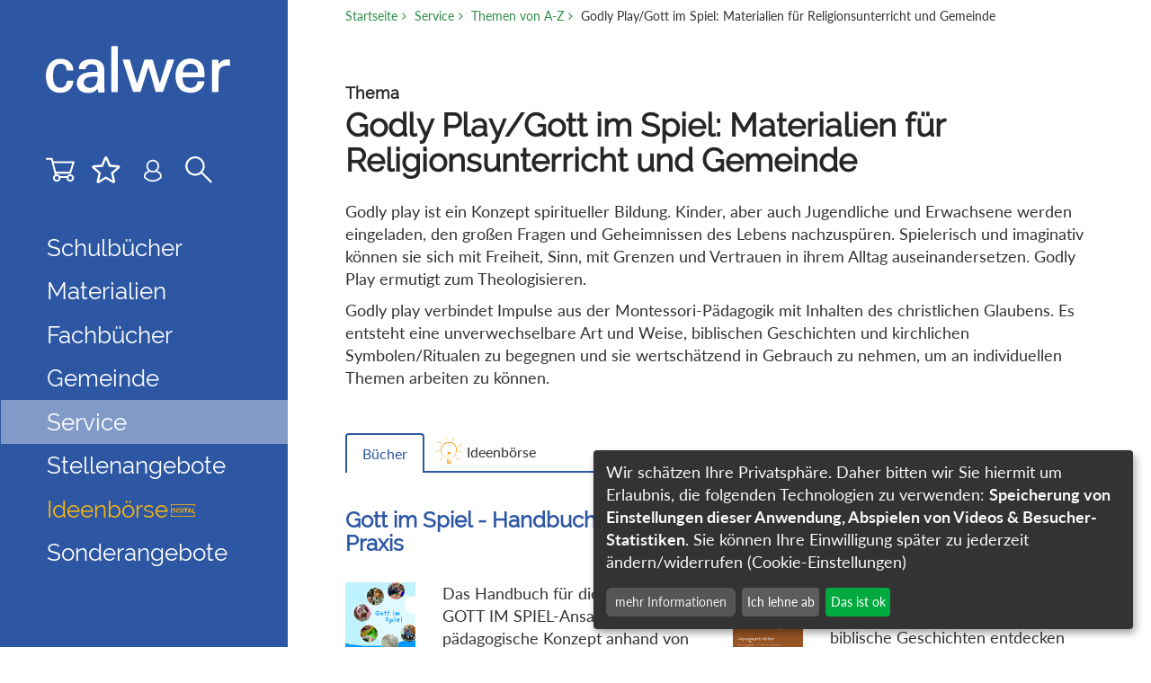

--- FILE ---
content_type: text/html; charset=utf-8
request_url: https://www.calwer.com/godly-play-gott-im-spiel-materialien-fuer-religionsunterricht-und-gemeinde.262814.94.htm
body_size: 7004
content:
<!DOCTYPE html>
<html lang="de">
<head>
  <title>Godly Play/Gott im Spiel: Materialien für Religionsunterricht und Gemeinde - calwer Verlag</title>
  <meta charset="utf-8">
  <meta http-equiv="X-UA-Compatible" content="IE=edge">
  <meta name="viewport" content="width=device-width, initial-scale=1">
  <meta name="date" content="2013-07-31T14:38:00+0100" />
  <meta name="last-modified" content="2021-10-27T16:12:10+0100" />
  <meta name="author" content="calwer Verlag" />
  <meta name="copyright" content="calwer Verlag" />
  <meta name="description" content="Godly play ist ein Konzept spiritueller Bildung und verbindet Impulse aus der Montessori-Pädagogik mit Inhalten des christlichen Glaubens." />
  <meta name="google-site-verification" content="7uTGdCkwuGGedAcZ9ERo0s2SiGc8NoGTH6VEFUM5SHc" />
  <link rel="canonical" href="https://www.calwer.com/godly-play-gott-im-spiel-materialien-fuer-religionsunterricht-und-gemeinde.262814.94.htm" />
  <link rel="stylesheet" href="/lib/bootstrap/css/bootstrap.min.css">
  <link rel="stylesheet" href="/lib/font-awesome/css/font-awesome.min.css">
  <link rel="stylesheet" href="/lib/magnificpopup/magnific-popup.css">
  <link rel="stylesheet" href="/lib/pace/pace.css">
  <link rel="stylesheet" type="text/css" href="/lib/slick/slick.css">
  <!-- StepFormular -->
  <link rel="stylesheet" href="/lib/steps/jquery.steps.css">
  <!-- Tooltips -->
  <link rel="stylesheet" href="/lib/tooltipster-master/css/tooltipster.bundle.min.css">
  <link rel="stylesheet" href="/mandanten/calwer/css/style.min.css?v=2024-01-15">
  <!-- Picturefill (Polyfill for IE) -->
  <script src="/lib/lazysizes/picturefill.min.js"></script>
  <script src="/lib/lazysizes/lazysizes.min.js" async></script>
  <link rel="shortcut icon" href="/sixcms.php/media.php/27/favicon_calwer.ico" />
  <link rel="apple-touch-icon" href="/sixcms.php/media.php/27/thumbnails/CALWER_apple-touch-icon-180x180.png.737733.png" />
  <link rel="apple-touch-icon" sizes="57x57" href="/sixcms.php/media.php/27/thumbnails/CALWER_apple-touch-icon-180x180.png.737733.png" />
  <link rel="apple-touch-icon" sizes="72x72" href="/sixcms.php/media.php/27/thumbnails/CALWER_apple-touch-icon-180x180.png.737734.png" />
  <link rel="apple-touch-icon" sizes="76x76" href="/sixcms.php/media.php/27/thumbnails/CALWER_apple-touch-icon-180x180.png.737735.png" />
  <link rel="apple-touch-icon" sizes="114x114" href="/sixcms.php/media.php/27/thumbnails/CALWER_apple-touch-icon-180x180.png.737736.png" />
  <link rel="apple-touch-icon" sizes="120x120" href="/sixcms.php/media.php/27/thumbnails/CALWER_apple-touch-icon-180x180.png.737737.png" />
  <link rel="apple-touch-icon" sizes="144x144" href="/sixcms.php/media.php/27/thumbnails/CALWER_apple-touch-icon-180x180.png.737738.png" />
  <link rel="apple-touch-icon" sizes="152x152" href="/sixcms.php/media.php/27/thumbnails/CALWER_apple-touch-icon-180x180.png.737739.png" />
  <link rel="apple-touch-icon" sizes="180x180" href="/sixcms.php/media.php/27/CALWER_apple-touch-icon-180x180.png" />
  
  <!-- Google Tag-Manager -->
  <script async data-name="googleanalytics" data-src="https://www.googletagmanager.com/gtag/js?id=G-HGN43FCQ00"></script>
  <script data-name="googleanalytics"> window.dataLayer = window.dataLayer || []; function gtag(){dataLayer.push(arguments);} gtag('js', new Date()); gtag('config', 'G-HGN43FCQ00');</script>
  <!-- End Google Tag-Manager -->

<!-- Meta Pixel Code -->
<script type="text/plain" data-name="meta">
    !function(f,b,e,v,n,t,s)
    {if(f.fbq)return;n=f.fbq=function(){n.callMethod?
        n.callMethod.apply(n,arguments):n.queue.push(arguments)};
        if(!f._fbq)f._fbq=n;n.push=n;n.loaded=!0;n.version='2.0';
        n.queue=[];t=b.createElement(e);t.async=!0;
        t.src=v;s=b.getElementsByTagName(e)[0];
        s.parentNode.insertBefore(t,s)}(window, document,'script',
    'https://connect.facebook.net/en_US/fbevents.js');
    fbq('init', '957867725467965');
    fbq('track', 'PageView');
</script>
<noscript><img height="1" width="1" style="display:none" data-name="meta" data-src="https://www.facebook.com/tr?id=957867725467965&ev=PageView&noscript=1"/></noscript>
<!-- End Meta Pixel Code -->

  <!-- Klaro Cookie Consent -->
  <script defer type="application/javascript" src="/mandanten/global/js/klaro_config.js"></script>
  <script defer type="application/javascript" src="/mandanten/global/js/klaro.js"></script>
</head>
<body data-mandator-id="94">
<nav aria-label="Skip-Links">
      <a href="#nav" class="sr-only sr-only-focusable" tabindex="0">Direkt zur Navigation springen</a>
      <a href="#main" class="sr-only sr-only-focusable" tabindex="0">Direkt zum Inhalt springen</a>
    </nav>
  <div id="wrapper"><aside class="col-md-3 col-sm-12 sidebar" id="nav">
  <div class="sidebar-inner">
    <div class="sidebar-padding">
      <div class="logo col-xs-4 col-md-12">
        <a href="https://www.calwer.com/startseite.365516.94.htm"><img src="/mandanten/calwer/img/logo.svg" class="img-responsive" alt="Logo" /></a>
      </div>
      <div class="navicons">
<calwer-basket-link></calwer-basket-link>
<calwer-watch-list-link></calwer-watch-list-link>
<calwer-account-link></calwer-account-link>              
        <div class="icon_search">
          <a href="#" class="">
            <svg>
              <use xlink:href="/mandanten/global/img/icons.svg#icon_search"></use>
            </svg>
          </a>
        </div>
        <a id="navibutton" class="navibutton visible-xs" href="#"><i class="fa fa-bars" aria-hidden="true"></i></a>
      </div>
    </div>
    <div class="suggestsearch_input hideit">
      <form id="site-search" action="https://www.calwer.com/suche.365521.94.htm" method="get">
        <input id="autocomplete" name="search" placeholder="Ihr Suchbegriff" autocomplete="off" autocorrect="off" autocapitalize="off" spellcheck="false" class="ui-autocomplete-input" type="text">
        <button type="submit" style="display: inline;">
          <span class="icon_search">
            <svg>
              <use xlink:href="/mandanten/global/img/icons.svg#icon_search"></use>
            </svg>
          </span>
        </button>
        <span style="position: absolute;right: 10px;font-size: 50px;top: -6px;color: green;" class="close-search visible-xs">
          <svg class="mobile_search_close" style="display: inline;position: absolute;right: 0;top: 27px;width: 26px;height: 26px;">
            <line style="stroke:rgb(45,141,70);stroke-width:2" y2="26" x2="26" y1="0" x1="0"></line>
            <line style="stroke:rgb(45,141,70);stroke-width:2" y2="0" x2="26" y1="26" x1="0"></line>
          </svg>
        </span>
        <input type="hidden" name="id" value="365521" />
      </form>
    </div>
    <div class="suggestsearch-hits"></div>
<div class="sidebar-nav">
  <nav class="navbar navbar-calwer navbar-fixed-top" role="navigation">
    <div class="navbar-header">
      <button type="button" id="navbar-toggle" class="navbar-toggle" data-toggle="collapse" data-target=".sidebar-navbar-collapse">
        <span class="sr-only">Toggle navigation</span>
        <span class="icon-bar"></span>
        <span class="icon-bar"></span>
        <span class="icon-bar"></span>
      </button>
    </div>
    <div class="navbar-collapse collapse sidebar-navbar-collapse">
      <ul class="nav navbar-nav">
        <li class="dropdown">
          <a href="#" class="dropdown-toggle level1-1" data-toggle="dropdown" role="button" aria-haspopup="true" aria-expanded="false">Schulbücher</a>          <ul class="dropdown-menu level2 level2-1">
  <li><a href="https://www.calwer.com/spuren-lesen-grundschule-.15469.94.htm">Spuren lesen (Grundschule)</a></li>
  <li><a href="https://www.calwer.com/spuren-lesen-ausgabe-fuer-bayern.358831.94.htm">Spuren lesen - Ausgabe für Bayern</a></li>
  <li><a href="https://www.calwer.com/kursbuch-religion-elementar-haupt-real-und-gemeinschaftsschule-.316536.94.htm">Kursbuch Religion Elementar (Haupt-, Real- und Gemeinschaftsschule)</a></li>
  <li><a href="https://www.calwer.com/kursbuch-religion-elementar-ausgabe-fuer-bayern-mittelschule-.358830.94.htm">Kursbuch Religion Elementar - Ausgabe für Bayern (Mittelschule)</a></li>
  <li><a href="https://www.calwer.com/das-kursbuch-religion-gymnasium-realschule-und-gesamtschule-.295987.94.htm">Das Kursbuch Religion (Gymnasium, Realschule und Gesamtschule)</a></li>
  <li><a href="https://www.calwer.com/kursbuch-religion-sekundarstufe-ii.295991.94.htm">Kursbuch Religion Sekundarstufe II</a></li>
  <li><a href="https://www.calwer.com/kursbuch-religion-berufliche-schulen.253414.94.htm">Kursbuch Religion Berufliche Schulen </a></li>
</ul>
        </li>
        <li class="dropdown">
          <a href="#" class="dropdown-toggle level1-2" data-toggle="dropdown" role="button" aria-haspopup="true" aria-expanded="false">Materialien</a>          <ul class="dropdown-menu level2 level2-2">
  <li><a href="https://www.calwer.com/grundschule.366060.94.htm">Grundschule</a></li>
  <li><a href="https://www.calwer.com/sekundarstufe-i.366037.94.htm">Sekundarstufe I</a></li>
  <li><a href="https://www.calwer.com/sekundarstufe-ii.365867.94.htm">Sekundarstufe II</a></li>
</ul>
        </li>
        <li class="dropdown">
          <a href="#" class="dropdown-toggle level1-3" data-toggle="dropdown" role="button" aria-haspopup="true" aria-expanded="false">Fachbücher</a>          <ul class="dropdown-menu level2 level2-3">
  <li><a href="https://www.calwer.com/religionspaedagogik.365919.94.htm">Religionspädagogik</a></li>
  <li><a href="https://www.calwer.com/kinder-und-jugendtheologie.366065.94.htm">Kinder- und Jugendtheologie</a></li>
  <li><a href="https://www.calwer.com/theologie.365921.94.htm">Theologie</a></li>
  <li><a href="https://www.calwer.com/juedisch-christlicher-dialog.366098.94.htm">Jüdisch-christlicher Dialog</a></li>
</ul>
        </li>
        <li class="dropdown">
          <a href="#" class="dropdown-toggle level1-4" data-toggle="dropdown" role="button" aria-haspopup="true" aria-expanded="false">Gemeinde</a>          <ul class="dropdown-menu level2 level2-4">
  <li><a href="https://www.calwer.com/konfirmation.366180.94.htm">Konfirmation </a></li>
  <li><a href="https://www.calwer.com/geschenkhefte-geschenkalben.366087.94.htm">Geschenkhefte/ Geschenkalben</a></li>
  <li><a href="https://www.calwer.com/gemeindepraxis.366071.94.htm">Gemeindepraxis</a></li>
  <li><a href="https://www.calwer.com/calwer-hefte.366026.94.htm">Calwer Hefte</a></li>
  <li><a href="https://www.calwer.com/edition-calwer-biografien.365643.94.htm">Edition Calwer/ Biografien</a></li>
  <li><a href="https://www.calwer.com/kinder-und-jugendbibeln.366083.94.htm">Kinder- und Jugendbibeln</a></li>
</ul>
        </li>
        <li class="dropdown">
          <a href="#" class="dropdown-toggle level1-5 active" data-toggle="dropdown" role="button" aria-haspopup="true" aria-expanded="false">Service</a>          <ul class="dropdown-menu level2 level2-5">
  <li><a href="https://www.calwer.com/autoren.365856.94.htm">Autoren</a></li>
  <li><a href="https://www.calwer.com/der-verlag.365672.94.htm">Der Verlag</a></li>
  <li><a href="https://www.calwer.com/kontakt.365952.94.htm">Kontakt</a></li>
  <li><a href="https://www.calwer.com/partner.366089.94.htm">Partner</a></li>
  <li><a href="https://www.calwer.com/presse.366176.94.htm">Presse</a></li>
  <li><a href="https://www.calwer.com/mein-konto.366184.94.htm">Mein Konto</a></li>
  <li><a href="https://www.calwer.com/newsletter.366247.94.htm">Newsletter</a></li>
  <li><a href="https://www.calwer.com/angebote-fuer-referendar-innen-und-vikar-innen.366248.94.htm">Angebote für Referendar:innen und Vikar:innen</a></li>
  <li><a href="https://www.calwer.com/themen-von-a-z.365562.94.htm">Themen von A-Z</a></li>
</ul>
        </li>
        <li class="dropdown">
          <a href="https://www.calwer.com/stellenangebote.459346.94.htm" class="">Stellenangebote</a>                  </li>
        <li class="pm-color">
          <a href="https://www.calwer.com/ideenboerse.409329.94.htm" class="">Ideenbörse<span class="icon-stamp mainnavi-icon"></span></a>                  </li>
        <li class="dropdown">
          <a href="https://www.calwer.com/sonderangebote.467935.94.htm" class="">Sonderangebote</a>                  </li>
      </ul>
    </div>
  </nav>
</div>
  </div>
</aside>
  <div class="col-sm-12 col-md-9 main" id="main">
    <div class="suggestsearch-details hidden-sm hidden-xs"></div>
<div class="megadropdown">
  <div class="col-xs-12">
    <a class="close" href="#"><i class="fa fa-window-close" aria-hidden="true"></i></a>
    <div class="nav-level-2"></div>
  </div>
</div>
<div class="content-wrapper visible-lg visible-md">
  <nav class="breadcrumb hidden-sm-down" role="navigation">
<a href="https://www.calwer.com/startseite.365516.94.htm" id="navi_365516" class="lvl_0">Startseite</a>
<a href="https://www.calwer.com/service.365624.94.htm" id="navi_365624" class="lvl_1">Service</a>
<a href="https://www.calwer.com/themen-von-a-z.365562.94.htm" id="navi_365562" class="lvl_2">Themen von A-Z</a>
<span>Godly Play/Gott im Spiel: Materialien für Religionsunterricht und Gemeinde</span>
  </nav>
</div>
    <div class="content-wrapper">
      <div class="row">
        <div class="col-xs-12" id="content_col">
          <div class="break">
            <h1>
              <span class="headline-intro">Thema</span>              <span class="headline ">Godly Play/Gott im Spiel: Materialien für Religionsunterricht und Gemeinde</span>                          </h1>
            <p>Godly play ist ein Konzept spiritueller Bildung. Kinder, aber auch Jugendliche und Erwachsene werden eingeladen, den großen Fragen und Geheimnissen des Lebens nachzuspüren. Spielerisch und imaginativ können sie sich mit Freiheit, Sinn, mit Grenzen und Vertrauen in ihrem Alltag auseinandersetzen. Godly Play ermutigt zum Theologisieren.</p><p>Godly play verbindet Impulse aus der Montessori-Pädagogik mit Inhalten des christlichen Glaubens. Es entsteht eine unverwechselbare Art und Weise, biblischen Geschichten und kirchlichen Symbolen/Ritualen zu begegnen und sie wertschätzend in Gebrauch zu nehmen, um an individuellen Themen arbeiten zu können.</p>          </div>

          <div class="tablist">
            <ul class="nav nav-tabs">
             <li class="active"><a data-toggle="tab" href="#tab1" class="js-tabcollapse-panel-heading" data-parent="" aria-expanded="false">Bücher</a></li>
             <li class="pm-tab"><a data-toggle="tab" href="#tab2" class="js-tabcollapse-panel-heading" data-parent="" aria-expanded="false">Ideenbörse</a></li>
            </ul>
            <div class="tab-content">
              <div id="tab1" class="tab-pane fade in active">
                <div class="tab-container">
                  <div class="row">
<div class="productlist break col-md-6 item">
  <h2><a href="https://www.calwer.com/gott-im-spiel-handbuch-fuer-die-praxis.355568.94.htm">Gott im Spiel - Handbuch für die Praxis</a></h2>  <div class="row">
<div class="col-md-3">
<a href="https://www.calwer.com/gott-im-spiel-handbuch-fuer-die-praxis.355568.94.htm">    <img src="https://www.calwer.com/media/39/thumbnails/Cover%20Gott%20im%20Spiel%20Handbuch%20Aufl%202_2024.jpg.822168.jpg" class="lazyload img-responsive" title="" alt="" data-sizes="auto" data-srcset="https://www.calwer.com/media/39/thumbnails/Cover%20Gott%20im%20Spiel%20Handbuch%20Aufl%202_2024.jpg.822166.jpg 150w, https://www.calwer.com/media/39/thumbnails/Cover%20Gott%20im%20Spiel%20Handbuch%20Aufl%202_2024.jpg.822168.jpg 250w, https://www.calwer.com/media/39/thumbnails/Cover%20Gott%20im%20Spiel%20Handbuch%20Aufl%202_2024.jpg.822169.jpg 300w, https://www.calwer.com/media/39/thumbnails/Cover%20Gott%20im%20Spiel%20Handbuch%20Aufl%202_2024.jpg.822171.jpg 400w, https://www.calwer.com/media/39/thumbnails/Cover%20Gott%20im%20Spiel%20Handbuch%20Aufl%202_2024.jpg.822172.jpg 500w" />
</a></div>
    <div class="col-md-9">
      <p>Das Handbuch f&uuml;r die Praxis zum GOTT IM SPIEL-Ansatz erl&auml;utert das p&auml;dagogische&nbsp;Konzept&nbsp;anhand von Praxisbeispielen, Fotos und &Uuml;bungen.</p>      <ul class="list">
        <li>301 Seiten</li>        <li>2. Auflage 2024</li>        <li>broschiert</li>        <li>ISBN 978-3-7668-4458-3</li>      </ul>
      <div class="btn-wrap">
        <a href="https://www.calwer.com/gott-im-spiel-handbuch-fuer-die-praxis.355568.94.htm">
          <button class="btn-lg button btn-large">Zum Buch</button>
        </a>

<div class="price">
  <calwer-add-to-basket v-bind:product="355568" v-bind:amount="1" v-bind:order-as-test-piece="false">
        <button class="btn-lg button btn-cart w-100"><i class="icon-cart-add" aria-hidden="true"></i>34,00 <span>Euro</span><div style="font-size: 12px;">In den Warenkorb</div></button>  </calwer-add-to-basket>
</div>
      </div>
    </div>
  </div>
</div>
<div class="productlist break col-md-6 item">
  <h2><a href="https://www.calwer.com/gott-im-spiel-jesusgeschichten.355574.94.htm">Gott im Spiel - Jesusgeschichten</a></h2>  <div class="row">
<div class="col-md-3">
<a href="https://www.calwer.com/gott-im-spiel-jesusgeschichten.355574.94.htm">    <img src="https://www.calwer.com/media/39/thumbnails/Cover_4459_Gott_im_Spiel_Jesusgeschichten.png.688383.png" class="lazyload img-responsive" title="" alt="" data-sizes="auto" data-srcset="https://www.calwer.com/media/39/thumbnails/Cover_4459_Gott_im_Spiel_Jesusgeschichten.png.676281.png 150w, https://www.calwer.com/media/39/thumbnails/Cover_4459_Gott_im_Spiel_Jesusgeschichten.png.688383.png 250w, https://www.calwer.com/media/39/thumbnails/Cover_4459_Gott_im_Spiel_Jesusgeschichten.png.694434.png 300w, https://www.calwer.com/media/39/thumbnails/Cover_4459_Gott_im_Spiel_Jesusgeschichten.png.706558.png 400w, https://www.calwer.com/media/39/thumbnails/Cover_4459_Gott_im_Spiel_Jesusgeschichten.png.712609.png 500w" />
</a></div>
    <div class="col-md-9">
      <p>Der GOTT IM SPIEL-Praxisband "Jesusgeschichten" bietet 25 Einheiten, mit denen Kinder biblische Geschichten entdecken k&ouml;nnen.</p>      <ul class="list">
        <li>320 Seiten</li>        <li>1. Auflage 2018</li>        <li>Wire-O-Ringbindung</li>        <li>ISBN 978-3-7668-4459-0</li>      </ul>
      <div class="btn-wrap">
        <a href="https://www.calwer.com/gott-im-spiel-jesusgeschichten.355574.94.htm">
          <button class="btn-lg button btn-large">Zum Buch</button>
        </a>

<div class="price">
  <calwer-add-to-basket v-bind:product="355574" v-bind:amount="1" v-bind:order-as-test-piece="false">
        <button class="btn-lg button btn-cart w-100"><i class="icon-cart-add" aria-hidden="true"></i>29,00 <span>Euro</span><div style="font-size: 12px;">In den Warenkorb</div></button>  </calwer-add-to-basket>
</div>
      </div>
    </div>
  </div>
</div>
<div class="productlist break col-md-6 item">
  <h2><a href="https://www.calwer.com/gott-im-spiel-vertiefungsgeschichten-zum-alten-testament.355578.94.htm">Gott im Spiel - Vertiefungsgeschichten zum Alten Testament</a></h2>  <div class="row">
<div class="col-md-3">
<a href="https://www.calwer.com/gott-im-spiel-vertiefungsgeschichten-zum-alten-testament.355578.94.htm">    <img src="https://www.calwer.com/media/39/thumbnails/Cover_4460_Gott_im_Spiel_Altes_Testament.png.688384.png" class="lazyload img-responsive" title="" alt="" data-sizes="auto" data-srcset="https://www.calwer.com/media/39/thumbnails/Cover_4460_Gott_im_Spiel_Altes_Testament.png.676282.png 150w, https://www.calwer.com/media/39/thumbnails/Cover_4460_Gott_im_Spiel_Altes_Testament.png.688384.png 250w, https://www.calwer.com/media/39/thumbnails/Cover_4460_Gott_im_Spiel_Altes_Testament.png.694435.png 300w, https://www.calwer.com/media/39/thumbnails/Cover_4460_Gott_im_Spiel_Altes_Testament.png.706559.png 400w, https://www.calwer.com/media/39/thumbnails/Cover_4460_Gott_im_Spiel_Altes_Testament.png.712610.png 500w" />
</a></div>
    <div class="col-md-9">
      <p>Der GOTT IM SPIEL-Praxisband "Vertiefungsgeschichten zum Alten Testament" enth&auml;lt 17 Einheiten, mit denen Kinder biblische Geschichten entdecken k&ouml;nnen.</p>      <ul class="list">
        <li>220 Seiten</li>        <li>1. Auflage 2018</li>        <li>Wire-O-Ringbindung</li>        <li>ISBN 978-3-7668-4460-6</li>      </ul>
      <div class="btn-wrap">
        <a href="https://www.calwer.com/gott-im-spiel-vertiefungsgeschichten-zum-alten-testament.355578.94.htm">
          <button class="btn-lg button btn-large">Zum Buch</button>
        </a>

<div class="price">
  <calwer-add-to-basket v-bind:product="355578" v-bind:amount="1" v-bind:order-as-test-piece="false">
        <button class="btn-lg button btn-cart w-100"><i class="icon-cart-add" aria-hidden="true"></i>27,00 <span>Euro</span><div style="font-size: 12px;">In den Warenkorb</div></button>  </calwer-add-to-basket>
</div>
      </div>
    </div>
  </div>
</div>
<div class="productlist break col-md-6 item">
  <h2><a href="https://www.calwer.com/arbeitshilfe-religion-grundschule-feste-im-kirchenjahr.272445.94.htm">Arbeitshilfe Religion Grundschule: Feste im Kirchenjahr</a></h2>  <div class="row">
<div class="col-md-3">
<a href="https://www.calwer.com/arbeitshilfe-religion-grundschule-feste-im-kirchenjahr.272445.94.htm">    <img src="https://www.calwer.com/media/39/thumbnails/Cover_4296_Arbeitshilfe%20Religion%20Feste.610080.png.686687.png" class="lazyload img-responsive" title="" alt="" data-sizes="auto" data-srcset="https://www.calwer.com/media/39/thumbnails/Cover_4296_Arbeitshilfe%20Religion%20Feste.610080.png.674584.png 150w, https://www.calwer.com/media/39/thumbnails/Cover_4296_Arbeitshilfe%20Religion%20Feste.610080.png.686687.png 250w, https://www.calwer.com/media/39/thumbnails/Cover_4296_Arbeitshilfe%20Religion%20Feste.610080.png.692738.png 300w, https://www.calwer.com/media/39/thumbnails/Cover_4296_Arbeitshilfe%20Religion%20Feste.610080.png.704862.png 400w, https://www.calwer.com/media/39/thumbnails/Cover_4296_Arbeitshilfe%20Religion%20Feste.610080.png.710913.png 500w" />
</a></div>
    <div class="col-md-9">
      <p>Dieser Band bietet Unterrichtseinheiten zu Erntedank, Advent und Weihnachten, Ostern und Pfingsten.</p>      <ul class="list">
        <li>239 Seiten</li>        <li>1. Auflage 2014</li>                <li>ISBN 978-3-7668-4296-1</li>      </ul>
      <div class="btn-wrap">
        <a href="https://www.calwer.com/arbeitshilfe-religion-grundschule-feste-im-kirchenjahr.272445.94.htm">
          <button class="btn-lg button btn-large">Zum Buch</button>
        </a>

<div class="price">
  <calwer-add-to-basket v-bind:product="272445" v-bind:amount="1" v-bind:order-as-test-piece="false">
        <button class="btn-lg button btn-cart w-100"><i class="icon-cart-add" aria-hidden="true"></i>29,50 <span>Euro</span><div style="font-size: 12px;">In den Warenkorb</div></button>  </calwer-add-to-basket>
</div>
      </div>
    </div>
  </div>
</div>
<div class="productlist break col-md-6 item">
  <h2><a href="https://www.calwer.com/gott-gehoert-so-ein-bisschen-zur-familie.213667.94.htm">"Gott gehört so ein bisschen zur Familie"</a></h2>  <div class="row">
<div class="col-md-3">
<a href="https://www.calwer.com/gott-gehoert-so-ein-bisschen-zur-familie.213667.94.htm">    <img src="https://www.calwer.com/media/39/thumbnails/JaBuKi10_s1.pdf.685193.gif" class="lazyload img-responsive" title="" alt="" data-sizes="auto" data-srcset="https://www.calwer.com/media/39/thumbnails/JaBuKi10_s1.pdf.673090.gif 150w, https://www.calwer.com/media/39/thumbnails/JaBuKi10_s1.pdf.685193.gif 250w, https://www.calwer.com/media/39/thumbnails/JaBuKi10_s1.pdf.691244.gif 300w, https://www.calwer.com/media/39/thumbnails/JaBuKi10_s1.pdf.703368.gif 400w, https://www.calwer.com/media/39/thumbnails/JaBuKi10_s1.pdf.709419.gif 500w" />
</a></div>
    <div class="col-md-9">
      <p>Dieser Band will Lehrende wie Erziehende ermutigen, mit Kindern &uuml;ber die Themen "Gl&uuml;ck" und "Heil" ins Gespr&auml;ch zu kommen. Er bietet au&szlig;erdem konkrete Unterrichtsbausteine f&uuml;r das Theologisieren &uuml;ber "Gl&uuml;ck" und "Heil" im Unterricht.</p>      <ul class="list">
        <li>238 Seiten</li>        <li>1. Auflage 2011</li>        <li>broschiert</li>        <li>ISBN 978-3-7668-4193-3</li>      </ul>
      <div class="btn-wrap">
        <a href="https://www.calwer.com/gott-gehoert-so-ein-bisschen-zur-familie.213667.94.htm">
          <button class="btn-lg button btn-large">Zum Buch</button>
        </a>

<div class="price">
  <calwer-add-to-basket v-bind:product="213667" v-bind:amount="1" v-bind:order-as-test-piece="false">
        <button class="btn-lg button btn-cart w-100"><i class="icon-cart-add" aria-hidden="true"></i>30,00 <span>Euro</span><div style="font-size: 12px;">In den Warenkorb</div></button>  </calwer-add-to-basket>
</div>
      </div>
    </div>
  </div>
</div>
<div class="productlist break col-md-6 item">
  <h2><a href="https://www.calwer.com/man-kann-gott-alles-erzaehlen-auch-kleine-geheimnisse.4645.94.htm">"Man kann Gott alles erzählen, auch kleine Geheimnisse"</a></h2>  <div class="row">
<div class="col-md-3">
<a href="https://www.calwer.com/man-kann-gott-alles-erzaehlen-auch-kleine-geheimnisse.4645.94.htm">    <img src="https://www.calwer.com/media/39/thumbnails/JaBuKi_6_Cover_.jpg.684399.jpg" class="lazyload img-responsive" title="" alt="" data-sizes="auto" data-srcset="https://www.calwer.com/media/39/thumbnails/JaBuKi_6_Cover_.jpg.672296.jpg 150w, https://www.calwer.com/media/39/thumbnails/JaBuKi_6_Cover_.jpg.684399.jpg 250w, https://www.calwer.com/media/39/thumbnails/JaBuKi_6_Cover_.jpg.690450.jpg 300w, https://www.calwer.com/media/39/thumbnails/JaBuKi_6_Cover_.jpg.702574.jpg 400w, https://www.calwer.com/media/39/thumbnails/JaBuKi_6_Cover_.jpg.708625.jpg 500w" />
</a></div>
    <div class="col-md-9">
      <p>Der sechste Band des "Jahrbuchs f&uuml;r Kindertheolgie" widmet sich dem zentralen Bereich religionsp&auml;dagogischer Arbeit und zeigt, wie Kinder Spiritualit&auml;t erleben und gestalten.</p>      <ul class="list">
        <li>211 Seiten</li>        <li>1. Auflage 2007</li>        <li>broschiert</li>        <li>ISBN 978-3-7668-3999-2</li>      </ul>
      <div class="btn-wrap">
        <a href="https://www.calwer.com/man-kann-gott-alles-erzaehlen-auch-kleine-geheimnisse.4645.94.htm">
          <button class="btn-lg button btn-large">Zum Buch</button>
        </a>

<div class="price">
  <calwer-add-to-basket v-bind:product="4645" v-bind:amount="1" v-bind:order-as-test-piece="false">
        <button class="btn-lg button btn-cart w-100"><i class="icon-cart-add" aria-hidden="true"></i>30,00 <span>Euro</span><div style="font-size: 12px;">In den Warenkorb</div></button>  </calwer-add-to-basket>
</div>
      </div>
    </div>
  </div>
</div>
</div>                </div>
              </div>
                          </div>
          </div>
        </div>
      </div>
    </div>
<footer class="footer" id="footer">
  <div class="content-wrapper">

<div class="row">
  <div class="social_media">
  <a href="https://www.facebook.com/CalwerVerlag" target="_blank"><i class="fa fa-facebook-official" aria-hidden="true"></i></a>  <a href="https://www.instagram.com/calwer_verlag" target="_blank"><i class="fa fa-instagram" aria-hidden="true"></i></a>  <a href="https://de.linkedin.com/company/calwer-verlag" target="_blank"><i class="fa fa-linkedin-square" aria-hidden="true"></i></a>  </div>
  <div class="newsletter"><a href="https://www.calwer.com/newsletter.366247.94.htm" class="btn-lg button btn-large">Newsletter-Anmeldung</a></div></div>
<div class="row">
  <div class="col-md-6">
        <p>Der Calwer Verlag veröffentlicht seit über 180 Jahren Bücher für den Religionsunterricht und die Gemeindearbeit. Der Verlag wird gefördert durch die gemeinnützige <a title="Link Calwer Stiftung" href="https://www.calwer-stiftung.com">Calwer Verlag-Stiftung</a>.<br></p>  </div>
  <div class="col-md-6">
        <ul><li><a title="AGB Calwer" href="/sixcms.php/detail.php/365654">AGB</a></li><li><a title="Impressum Calwer" href="/sixcms.php/detail.php/366241">Impressum</a></li><li><a title="Datenschutzerklärung Calwer" href="/sixcms.php/detail.php/366249">Datenschutzerklärung</a></li><li><a title="Widerrufsbelehrung Calwer" href="/sixcms.php/detail.php/366322">Widerrufsbelehrung</a></li><li><a title="Wiederrufsformular Calwer" href="/sixcms.php/detail.php/366268">Widerrufsformular</a></li><li><a href="/sixcms.php/detail.php/459346">Stellenangebote</a><br></li><li><a href="#" onclick="return klaro.show();">Cookie-Einstellungen</a></li></ul><p><br></p><p><br></p>  </div>
</div>
  </div>
</footer>
<div class="modal fade" id="rpe-modal" tabindex="-1" role="dialog" aria-labelledby="rpe-modal-title">
  <div class="modal-dialog" role="document">
    <div class="modal-content">
      <div class="modal-header">
        <button type="button" class="close" data-dismiss="modal" aria-label="Schließen"><span aria-hidden="true">&times;</span></button>
        <h2 class="modal-title" id="rpe-modal-title">RPE-Titel gibt es jetzt beim<br>Calwer Verlag</h2>
      </div>
      <div class="modal-footer">
        <a href="#" class="button btn-lg btn-block" data-dismiss="modal">&raquo; hier geht’s zum Calwer Verlag</a>
      </div>
    </div>
  </div>
</div>  </div>
        <calwer-new-basket-item-notifier></calwer-new-basket-item-notifier>  </div>
  <!-- Polyfills -->
  <script src="/lib/core-js/shim.min.js"></script>
  <!-- jQuery library -->
  <script src="/lib/jquery/jquery.min.js"></script>
  <script src="/lib/jquery/jquery-migrate-3.0.1.min.js"></script>
  <!-- jQuery UI -->
  <script src="/lib/jquery-ui/jquery-ui.min.js"></script>
  <!-- bootstrap.min.js -->
  <script src="/lib/bootstrap/js/bootstrap.min.js"></script>
  <!-- hammer - Touch,Swipe Support -->
  <script src="/lib/hammer/jquery.hammer.js"></script>
  <!-- coverflow -->
  <script src="/lib/coverflow/coverflow.standalone.min.js"></script>
  <!-- sticky-kit -->
  <script src="/lib/sticky-kit/sticky-kit.min.js"></script>
  <!-- Slick-Slider/Carousel -->
  <script type="text/javascript" src="/lib/slick/slick.min.js"></script>
  <!-- MagnificPopup -->
  <script src="/lib/magnificpopup/jquery.magnific-popup.min.js"></script>
  <!-- responsiveTabs -->
  <script src="/lib/tabCollapse/bootstrap-tabcollapse.js"></script>
  <!-- InfiniteAjaxScroll -->
  <script src="/lib/infiniteajaxscroll/jquery-ias.min.js"></script>
  <!-- ImagesLoaded -->
  <script src="/lib/imagesloaded/imagesloaded.pkgd.min.js"></script>
  <!-- Steps -->
  <script src="/lib/steps/jquery.steps.min.js"></script>
  <!-- Form Validation -->
  <script src="/lib/jquery-validation/jquery.validate.min.js"></script>
  <script src="/lib/jquery-validation/localization/messages_de.min.js"></script>
  <!-- Tooltipster -->
  <script src="/lib/tooltipster-master/js/tooltipster.bundle.min.js"></script>
  <!-- svgxuse (svg for ie 11) -->
  <script src="/lib/svgxuse/svgxuse.min.js"></script>
  <!-- Treeview -->
  <script src="/lib/hummingbird-treeview/hummingbird-treeview.js"></script>   
  <!-- PACE -->
  <script type="text/javascript" src="/lib/pace/pace.min.js"></script>
  <!-- Speakingurl -->
  <script src="/lib/speakingurl/speakingurl.min.js"></script>
  <!-- select2 -->
  <script src="/lib/select2/dist/js/select2.min.js"></script>
  <!-- Custom Javascript -->
  <script type="text/javascript" src="/mandanten/global/js/custom.js?v=2023-11-10"></script>
  <!-- Vue.js and vuex -->
  <script type="text/javascript" src="/lib/vue/vue.min.js"></script>
  <script type="text/javascript" src="/lib/vue/vue-async-computed.min.js"></script>
  <script type="text/javascript" src="/lib/vue/vuex.min.js"></script>
  <!-- Shop -->
  <script type="text/javascript" src="/mandanten/global/js/shop.js?v=2025-08-16"></script>
</body>
</html>

--- FILE ---
content_type: application/javascript
request_url: https://www.calwer.com/lib/hummingbird-treeview/hummingbird-treeview.js
body_size: 7073
content:
(function($){

    //global variables

    //this is needed to temporarily disable doubles, e.g. for uncheckAll
    var uncheckAll_doubles = false;

    //this is now default and not changable anymore
    var checkDisabled = true;

    //
    var checkboxesGroups_grayed = false;
    var checkboxesGroups = false;


    //converter
    $(document).ready(function() {
        var converter = $(document).find(".hummingbird-treeview-converter");
        if (converter) {
            //hide simple treeview structure
            converter.hide();

            var converter_height = converter.attr("data-height");
            var converter_scroll = converter.attr("data-scroll");
            if (converter_scroll == "true") {
                converter_scroll = "scroll";
            }


            //create new treeview container
            var tree_html = '<div id="treeview_container" class="hummingbird-treeview" style="height: ' + converter_height  +'; overflow-y: ' + converter_scroll + ';">' +
                            '<ul id="treeview" class="hummingbird-base">';


            //get treeview elements
            var tree = $(".hummingbird-treeview-converter").children("li");


            //loop through the elements and create tree
            var id_num = 0;
            var id_str = "";
            var data_id = "";
            var item = "";
            var allowed = true;
            var msg = "";
            $.each(tree, function(i,e) {
                var treeText = $(this).text();

                //Regular Expression for all leading hyphens
                var regExp = /^-+/;

                //Get leading hyphens
                var numHyphenMatch = treeText.match(regExp);
                var numHyphen_nextMatch = $(this).next().text().match(regExp);

                //Get count of leading hyphens
                //Now supports using hyphens anywhere except for the first character of the label
                var numHyphen = (numHyphenMatch != null ? numHyphenMatch[0].length : 0);
                var numHyphen_next = (numHyphen_nextMatch != null ? numHyphen_nextMatch[0].length : 0);

                //remove leading hyphens
                treeText = treeText.replace(regExp, "");
                //extract optional id and data-id
                if ($(this).attr("id")) {
                    id_str = $(this).attr("id");
                } else {
                    id_num++;
                    id_str = "hum_" + id_num;
                }
                if ($(this).attr("data-id")) {
                    data_id = $(this).attr("data-id");
                } else {
                    data_id = treeText;
                }


                //what is this, parent, children or sibling
                //this is a parent
                //open an ul
                if (numHyphen < numHyphen_next) {
                    //check format
                    //down the tree it is not allowed to jump over a generation / instance
                    //
                    var check_diff = numHyphen_next - numHyphen;
                    if (check_diff>1) {
                        msg = '<h4 style="color:red;">Error!</h4>The item after <span style="color:red;">' + treeText + ' </span>has too much hyphens, i.e. it is too far intended. Note that down the tree, the items are only allowed to be intended by one instance, i.e. one hyphen more than the item before. In contrast, up the tree arbitrarily large jumps are allowed.';
                        //alert(msg);
                        allowed = false;
                    }
                    //
                    item = item + '<li>' +"\n";
                    item = item + '<i class="fa fa-plus"></i>' + "\n";
                    item = item + '<label>' + "\n";
                    item = item + '<input id="' + id_str  + '" data-id="' + data_id + '" type="checkbox" /> ' + treeText;
                    item = item + '</label>' + "\n";
                    item = item + '<ul>' + "\n";
                    //console.log(item);
                }
                //hummingbird-end-node
                if (numHyphen == numHyphen_next) {
                    item = item + '<li>' +"\n";
                    item = item + '<label>' + "\n";
                    item = item + '<input class="hummingbird-end-node" id="' + id_str + '" data-id="' + data_id + '" type="checkbox" /> ' + treeText;
                    item = item + '</label>' + "\n";
                    item = item + '</li>' + "\n";
                    //console.log(item);
                }
                //this is still a hummingbird-end-node
                //after this it goes up
                //thus close this ul
                if (numHyphen > numHyphen_next) {
                    item = item + '<li>' +"\n";
                    item = item + '<label>' + "\n";
                    item = item + '<input class="hummingbird-end-node" id="' + id_str + '" data-id="' + data_id + '" type="checkbox" /> ' + treeText;
                    item = item + '</label>' + "\n";
                    item = item + '</li>' + "\n";
                    item = item + '</ul>' + "\n";
                    //console.log(item);

                    //if numHyphen - numHyphen_next > 1
                    //it means that we have to close the group
                    var hyphen_diff = numHyphen - numHyphen_next;
                    for (var m=2;m<=hyphen_diff;m++) {
                        item = item + '</ul>' + "\n";
                        item = item + '</li>' + "\n";
                    }
                    //
                }


            });
            item = item + '</ul></div>';
            //console.log(item)
            tree_html = tree_html + item;
            if (allowed == true) {
                $(".hummingbird-treeview-converter").after(tree_html);
            } else {
                $(".hummingbird-treeview-converter").after(msg);
            }

        }
        //end converter
    });


    $.fn.hummingbird = function(options){


        var methodName = options;
        var args = arguments;
        var options = $.extend( {}, $.fn.hummingbird.defaults, options);
        //initialisation
        if (typeof(methodName) == "undefined" ) {
            return this.each(function(){
                //-------------------options-------------------------------------------------------//
                //change symbols
                if (options.collapsedSymbol != "fa-plus") {
                    $(this).find("i").removeClass("fa-plus").addClass(options.collapsedSymbol);
                }

                //hide checkboxes
                if (options.checkboxes == "disabled") {
                    $(this).find("input:checkbox").hide();
                }

                if (options.checkboxesGroups == "disabled") {
                    checkboxesGroups = true;
                    //find all checkboxes which have children and disable them
                    //tri-state logic will still be applied
                    //this_checkbox.prop("disabled",true).parent("label").css({'color':'#c8c8c8'});
                    var groups = $(this).find('input:checkbox:not(".hummingbird-end-node")');
                    groups.prop("disabled",true).parent("label").css({"cursor":"not-allowed"});
                }
                if (options.checkboxesGroups == "disabled_grayed") {
                    checkboxesGroups_grayed = true;
                    //find all checkboxes which have children and disable them
                    //tri-state logic will still be applied
                    //this_checkbox.prop("disabled",true).parent("label").css({'color':'#c8c8c8'});
                    var groups = $(this).find('input:checkbox:not(".hummingbird-end-node")');
                    groups.prop("disabled",true).parent("label").css({"cursor":"not-allowed",'color':'#c8c8c8'});
                }

                //collapseAll
                if (options.collapseAll === false) {
                    $.fn.hummingbird.expandAll($(this),options.collapsedSymbol,options.expandedSymbol);
                }
                //-------------------options-------------------------------------------------------//


                //initialise doubles logic
                var doubleMode = false;
                var allVariables = new Object;
                if (options.checkDoubles) {
                    $(this).find('input:checkbox.hummingbird-end-node').each(function() {
                        if (allVariables[$(this).attr("data-id")]) {
                            allVariables[$(this).attr("data-id")].push($(this).attr("id"));
                            //console.log($(this))
                        } else {
                            allVariables[$(this).attr("data-id")] = [$(this).attr("id")];
                        }
                    });
                    //console.log(JSON.stringify(allVariables));
                }

                //three state logic
                //$.fn.hummingbird.ThreeStateLogic($(this),doubleMode,allVariables,options.checkDoubles,options.checkDisabled);
                $.fn.hummingbird.ThreeStateLogic($(this),doubleMode,allVariables,options.checkDoubles,checkDisabled);

                //expandSingle
                $(this).on("click", 'li i.' + options.collapsedSymbol, function() {
                    $.fn.hummingbird.expandSingle($(this),options.collapsedSymbol,options.expandedSymbol);
                });
                //collapseSingle
                $(this).on("click", 'li i.' + options.expandedSymbol, function() {
                    $.fn.hummingbird.collapseSingle($(this),options.collapsedSymbol,options.expandedSymbol);
                });
            });
        }

        //checkAll
        if (methodName == "checkAll") {
            return this.each(function(){
                $.fn.hummingbird.checkAll($(this));
            });
        }

        //ucheckAll
        if (methodName == "uncheckAll") {
            return this.each(function(){
                $.fn.hummingbird.uncheckAll($(this));
            });
        }

        //disableNode
        if (methodName == "disableNode") {
            return this.each(function(){
                var name = args[1].name;
                var attr = args[1].attr;
                var state = args[1].state;
                if (typeof args[1].disableChildren !== 'undefined') {
                    var disableChildren = args[1].disableChildren;
                } else {
                    var disableChildren = true;
                }
                $.fn.hummingbird.disableNode($(this),attr,name,state,disableChildren);
            });
        }

        //enableNode
        if (methodName == "enableNode") {
            return this.each(function(){
                var name = args[1].name;
                var attr = args[1].attr;
                var state = args[1].state;
                if (typeof args[1].enableChildren !== 'undefined') {
                    var enableChildren = args[1].enableChildren;
                } else {
                    var enableChildren = true;
                }
                $.fn.hummingbird.enableNode($(this),attr,name,state,enableChildren);
            });
        }

        //checkNode
        if (methodName == "checkNode") {
            return this.each(function(){
                var name = args[1].name;
                var attr = args[1].attr;
                var expandParents = args[1].expandParents;
                $.fn.hummingbird.checkNode($(this),attr,name);
                if (expandParents == true) {
                    $.fn.hummingbird.expandNode($(this),attr,name,expandParents,options.collapsedSymbol,options.expandedSymbol);
                }
            });
        }

        //uncheckNode
        if (methodName == "uncheckNode") {
            return this.each(function(){
                var name = args[1].name;
                var attr = args[1].attr;
                var collapseChildren = args[1].collapseChildren;
                $.fn.hummingbird.uncheckNode($(this),attr,name);
                if (collapseChildren == true) {
                    $.fn.hummingbird.collapseNode($(this),attr,name,collapseChildren,options.collapsedSymbol,options.expandedSymbol);
                }
            });
        }



        //setNodeColor
        if (methodName == "setNodeColor") {
            return this.each(function(){
                var attr = args[1];
                var ID = args[2];
                var color = args[3];
                $.fn.hummingbird.setNodeColor($(this),attr,ID,color);
            });
        }


        //collapseAll
        if (methodName == "collapseAll") {
            return this.each(function(){
                $.fn.hummingbird.collapseAll($(this),options.collapsedSymbol,options.expandedSymbol);
            });
        }

        //expandAll
        if (methodName == "expandAll") {
            return this.each(function(){
                $.fn.hummingbird.expandAll($(this),options.collapsedSymbol,options.expandedSymbol);
            });
        }

        //expandNode
        if (methodName == "expandNode") {
            return this.each(function(){
                var name = args[1].name;
                var attr = args[1].attr;
                var expandParents = args[1].expandParents;
                $.fn.hummingbird.expandNode($(this),attr,name,expandParents,options.collapsedSymbol,options.expandedSymbol);
            });
        }

        //collapseNode
        if (methodName == "collapseNode") {
            return this.each(function(){
                var name = args[1].name;
                var attr = args[1].attr;
                var collapseChildren = args[1].collapseChildren;
                $.fn.hummingbird.collapseNode($(this),attr,name,collapseChildren,options.collapsedSymbol,options.expandedSymbol);
            });
        }

        //getChecked
        if (methodName == "getChecked") {
            return this.each(function(){
                var attr = args[1].attr;
                var list = args[1].list;
                var onlyEndNodes = args[1].onlyEndNodes;
                $.fn.hummingbird.getChecked($(this),attr,list,onlyEndNodes);
            });
        }

        //getUnchecked
        if (methodName == "getUnchecked") {
            return this.each(function(){
                var attr = args[1].attr;
                var list = args[1].list;
                var onlyEndNodes = args[1].onlyEndNodes;
                $.fn.hummingbird.getUnchecked($(this),attr,list,onlyEndNodes);
            });
        }

        //search
        if (methodName == "search") {
            return this.each(function(){
                var treeview_container = args[1].treeview_container;
                var search_input = args[1].search_input;
                var search_output = args[1].search_output;
                var search_button = args[1].search_button;
                if (typeof args[1].dialog !== 'undefined') {
                    var dialog = args[1].dialog;
                } else {
                    var dialog = "";
                }
                if (typeof args[1].enter_key_1 !== 'undefined') {
                    var enter_key_1 = args[1].enter_key_1;
                } else {
                    var enter_key_1 = true;
                }
                if (typeof args[1].enter_key_2 !== 'undefined') {
                    var enter_key_2 = args[1].enter_key_2;
                } else {
                    var enter_key_2 = true;
                }
                if (typeof args[1].scrollOffset !== 'undefined') {
                    var scrollOffset = args[1].scrollOffset;
                } else {
                    var scrollOffset = false;
                }
                if (typeof args[1].onlyEndNodes !== 'undefined') {
                    var onlyEndNodes = args[1].onlyEndNodes;
                } else {
                    var onlyEndNodes = false;
                }
                if (typeof args[1].EnterKey !== 'undefined') {
                    var EnterKey = args[1].EnterKey;
                } else {
                    var EnterKey = true;
                }
                $.fn.hummingbird.search($(this),treeview_container,search_input,search_output,search_button,dialog,enter_key_1,enter_key_2,options.collapsedSymbol,options.expandedSymbol,scrollOffset,onlyEndNodes,EnterKey);
            });
        }
    };


    //options defaults
    $.fn.hummingbird.defaults = {
        expandedSymbol: "fa-minus",
        collapsedSymbol: "fa-plus",
        collapseAll: true,
        checkboxes: "enabled",
        checkboxesGroups: "enabled",
        checkDoubles: false,
        //checkDisabled: false,   //this is now not changeable and true always
    };

    //global vars
    var nodeDisabled = false;
    var nodeEnabled = false;


    //-------------------methods--------------------------------------------------------------------------//

    //-------------------checkAll---------------//
    $.fn.hummingbird.checkAll = function(tree){
        tree.children("li").children("label").children("input:checkbox").prop('indeterminate', false).prop('checked', false).trigger("click");
    };

    //-------------------uncheckAll---------------//
    $.fn.hummingbird.uncheckAll = function(tree){
        //console.log(tree.children("li").children("label").children("input:checkbox"))
        //find disabled groups
        var disabled_groups = tree.find('input:checkbox:disabled:not(.hummingbird-end-node)');
        //console.log(disabled_groups)
        //enable these
        disabled_groups.prop('disabled', false)
        //disable checking for doubles temporarily
        uncheckAll_doubles = true;
        tree.children("li").children("label").children("input:checkbox").prop('indeterminate', false).prop('checked', true).trigger("click");
        uncheckAll_doubles = false;
        //disable disabled groups again
        disabled_groups.prop('disabled', true)
        //console.log(tree.children("li").children("label").children("input:checkbox"));
    };

    //-------------------collapseAll---------------//
    $.fn.hummingbird.collapseAll = function(tree,collapsedSymbol,expandedSymbol){
        tree.find("ul").hide();
        tree.find('.' + expandedSymbol).removeClass(expandedSymbol).addClass(collapsedSymbol);
    };

    //------------------expandAll------------------//
    $.fn.hummingbird.expandAll = function(tree,collapsedSymbol,expandedSymbol){
        tree.find("ul").show();
        tree.find('.' + collapsedSymbol).removeClass(collapsedSymbol).addClass(expandedSymbol);
    };

    //-------------------collapseSingle---------------//
    $.fn.hummingbird.collapseSingle = function(node,collapsedSymbol,expandedSymbol){
        node.parent("li").children("ul").hide();
        node.removeClass(expandedSymbol).addClass(collapsedSymbol);
    };

    //-------------------expandSingle---------------//
    $.fn.hummingbird.expandSingle = function(node,collapsedSymbol,expandedSymbol){
        node.parent("li").children("ul").show();
        node.removeClass(collapsedSymbol).addClass(expandedSymbol);
    };

    //-------------------expandNode---------------//
    $.fn.hummingbird.expandNode = function(tree,attr,name,expandParents,collapsedSymbol,expandedSymbol){
        var that_node = tree.find('input[' + attr + '=' + name + ']');
        var that_ul = that_node.parent("label").siblings("ul");
        that_ul.show().siblings("i").removeClass(collapsedSymbol).addClass(expandedSymbol);
        //expand all parents and change symbol
        if (expandParents === true) {
            that_node.parents("ul").show().siblings("i").removeClass(collapsedSymbol).addClass(expandedSymbol);
        }
    };

    //-------------------collapseNode---------------//
    $.fn.hummingbird.collapseNode = function(tree,attr,name,collapseChildren,collapsedSymbol,expandedSymbol){
        var that_node = tree.find('input[' + attr + '=' + name + ']');
        var that_ul = that_node.parent("label").siblings("ul");
        //collapse children and change symbol
        if (collapseChildren === true) {
            that_node.parent("label").parent("li").find("ul").hide().siblings("i").removeClass(expandedSymbol).addClass(collapsedSymbol);
        } else {
            that_ul.hide().siblings("i").removeClass(expandedSymbol).addClass(collapsedSymbol);
        }
    };

    //-------------------checkNode---------------//
    $.fn.hummingbird.checkNode = function(tree,attr,name){
        tree.find('input:checkbox:not(:checked)[' + attr + '=' + name + ']').prop("indeterminate",false).trigger("click");
    };

    //-------------------uncheckNode---------------//
    $.fn.hummingbird.uncheckNode = function(tree,attr,name){
        tree.find('input:checkbox:checked[' + attr + '=' + name + ']').prop("indeterminate",false).trigger("click");
    };

    //-------------------disableNode---------------//
    $.fn.hummingbird.disableNode = function(tree,attr,name,state,disableChildren){
        var this_checkbox = tree.find('input:checkbox:not(:disabled)[' + attr + '=' + name + ']');
        //for a disabled unchecked node, set node checked and then trigger a click to uncheck
        //for a disabled checked node, set node unchecked and then trigger a click to check
        this_checkbox.prop("checked",state === false);
        nodeDisabled = true;
        this_checkbox.trigger("click");
        //disable this node and all children
        if (disableChildren === true) {
            this_checkbox.parent("label").parent("li").find('input:checkbox').prop("disabled",true).parent("label").parent("li").css({'color':'#c8c8c8',"cursor":"not-allowed"});
        } else {
            //console.log(this_checkbox.prop("disabled",true).parent("label").parent("li"))
            this_checkbox.prop("disabled",true).parent("label").parent("li").css({'color':'#c8c8c8',"cursor":"not-allowed"});
        }
    };

    //-------------------enableNode---------------//
    $.fn.hummingbird.enableNode = function(tree,attr,name,state,enableChildren){
        var this_checkbox = tree.find('input:checkbox:disabled[' + attr + '=' + name + ']');

        //a checkbox cannot be enabled if all children are disabled AND enableChildren is false
        //get children checkboxes which are not disabled
        var children_not_disabled_sum= this_checkbox.parent("label").next("ul").children("li").children("label").children("input:checkbox:not(:disabled)").length;
        if (children_not_disabled_sum == 0 && enableChildren == false) {
            console.log("NOW!!!!!!!!!!!!!!!!!!!!!")
            return;
        }
        //the state where a parent is enabled and all children are disabled must be forbidden

        //for a disabled unchecked node, set node checked and then trigger a click to uncheck
        //for a disabled checked node, set node unchecked and then trigger a click to check
        this_checkbox.prop("disabled",false).parent("label").parent("li").css({'color':'#636b6f',"cursor":"default"});
        //all parents enabled
        //no action on parents
        //this_checkbox.parent("label").parent("li").parents("li").children("label").children("input[type='checkbox']").prop("disabled",false).parents("label").parent("li").css({'color':'#636b6f',"cursor":"default"});
        //all children enabled
        if (enableChildren === true) {
            this_checkbox.parent("label").parent("li").find('input:checkbox').prop("disabled",false).parent("label").parent("li").css({'color':'#636b6f',"cursor":"default"});
        }
        this_checkbox.prop("checked",state === false);
        nodeEnabled = true;
        this_checkbox.trigger("click");
    };

    //--------------get all checked items------------------//
    $.fn.hummingbird.getChecked = function(tree,attr,list,onlyEndNodes){
        if (onlyEndNodes == true) {
            tree.find('input:checkbox.hummingbird-end-node:checked').each(function() {
                if (attr == "text") {
                    list.push($(this).parent("label").parent("li").text());
                } else {
                    list.push($(this).attr(attr));
                }
            });
        } else {
            tree.find('input:checkbox:checked').each(function() {
                if (attr == "text") {
                    list.push($(this).parent("label").parent("li").text());
                } else {
                    list.push($(this).attr(attr));
                }
            });
        }
    };
    //--------------get all checked items------------------//

    //--------------get all unchecked items------------------//
    $.fn.hummingbird.getUnchecked = function(tree,attr,list,onlyEndNodes){
        if (onlyEndNodes == true) {
            tree.find('input:checkbox.hummingbird-end-node:not(:checked)').each(function() {
                list.push($(this).attr(attr));
            });
        } else {
            tree.find('input:checkbox:not(:checked)').each(function() {
                list.push($(this).attr(attr));
            });
        }
    };
    //--------------get all unchecked items------------------//


    //-------------------setNodeColor---------------//
    $.fn.hummingbird.setNodeColor = function(tree,attr,ID,color){
        tree.find('input:checkbox[' + attr + '=' + ID + ']').parent("li").css({'color':color});
    };

    //--------------three-state-logic----------------------//
    $.fn.hummingbird.ThreeStateLogic = function(tree,doubleMode,allVariables,checkDoubles,checkDisabled) {
        tree.find('input:checkbox').on('click', function(e) {
            //console.log($(this))
            //check / uncheck all checkboxes below that node, if they have children weather they are disabled or not
            //do nothing with end-node-checkboxes which are disabled
            //thus three state logic is applyed to groups although they are disabled and if they have children

            //all not disabled
            var nodes_below_not_disabled = $(this).parent("label").parent("li").find("input:checkbox:not(:disabled)");

            //all disabled without hummingbird-end-node
            var nodes_below_disabled_groups = $(this).parent("label").parent("li").find('input:checkbox:disabled:not(.hummingbird-end-node)');

            //add them together
            var nodes_below = nodes_below_not_disabled.add(nodes_below_disabled_groups);

            //merge
            //var nodes_below = ;


            var ids = [];
            nodes_below.each(function(){
                ids.push($(this).attr("id"));
            });
            //console.log("this");
            //console.log($(this));
            if ($(this).prop("checked")) {
                var state = true;
                var checkSiblings = "input:checkbox:not(:checked)";
                //fire event
                tree.trigger("nodeChecked",ids.join());
            } else {
                var state = false;
                var checkSiblings = "input:checkbox:checked";
                //fire event
                tree.trigger("nodeUnchecked",ids.join());
            }
            //check / uncheck all checkboxes below that node
            nodes_below.prop("indeterminate",false).prop("checked",state);
            //set all parents indeterminate and unchecked
            //if checkDisabled===false treat all disabled as if they were not there
            //do it for all if checkDisabled===true
            //if checkDisabled===false do it if it was not a disabled node, i.e. nodeDisabled===false
            //if (checkDisabled || nodeDisabled === false) {
            $(this).parent("label").parent().parents("li").children("label").children("input:checkbox").prop("indeterminate",true);
            $(this).parent("label").parent().parents("li").children("label").children("input:checkbox").prop("checked",false);


            //travel down the dom through all ul's, but not the ul directly under that, because that will be changed
            //console.log($(this).parent("label").parent("li").find("ul"))
            $(this).parent("label").siblings("ul").find("ul").map(function(){
                //console.log($(this))


                //check if children are disabled
                //console.log($(this).parent("label").next("ul").children("li").children("label").children("input:checkbox"))
                //var not_disabled_sum_children = $(this).parent("label").next("ul").children("li").children("label").children("input:checkbox:not(:disabled)").length;
                var disabled_sum_children = $(this).children("li").children("label").children("input:checkbox:disabled").length;
                //console.log("disabled_sum_children= " + disabled_sum_children)
                //if a check has happened count how many are checked
                //if an uncheck has happened count how many are unchecked
                //var checked_unchecked_sum_children = $(this).parent("label").next("ul").children("li").children("label").children(checkSiblings).length;
                //a check has happened
                var checked_sum_children = $(this).children("li").children("label").children("input:checkbox:checked").length;
                var unchecked_sum_children = $(this).children("li").children("label").children("input:checkbox:not(:checked)").length;
                //console.log("checked_sum_children= " + checked_sum_children)
                //console.log("unchecked_sum_children= " + unchecked_sum_children)
                //if all children disabled set appropriate state of this checkbox
                //This happens e.g. if all children of this box are disabled and checked, so this box is actually also checked and disabled, but because it is
                //not an end-node it can be checked, unchecked. Now a parent of this has been unchecked, thus this box is also unchecked, although all children are checked
                //thus the appropriate state has to be set again

                //there are children disabled:
                //if a check happened, all children are checked
                //if an uncheck happened all children are unchecked
                if (disabled_sum_children > 0) {
                    if (checked_sum_children == 0) {
                        $(this).siblings("label").children("input:checkbox").prop("checked",false);
                    }
                    if (unchecked_sum_children == 0) {
                        $(this).siblings("label").children("input:checkbox").prop("checked",true);
                    }
                    if (checked_sum_children > 0 && unchecked_sum_children > 0) {
                        $(this).siblings("label").children("input:checkbox").prop("checked",false).prop("indeterminate",true);
                    }
                }

            });



            //}
            //travel up the DOM
            //test if siblings are all checked / unchecked / indeterminate
            //check / uncheck parents if all siblings are checked /unchecked
            //thus, set parents checked / unchecked, if children are all checked or all unchecked with no indeterminates
            //do this for all
            //if (checkDisabled) {
            $(this).parent("label").parents("li").map(function() {
                //console.log($(this))
                var indeterminate_sum = 0;
                //number of checked if an uncheck happened or number of unchecked if a check happened
                var checked_unchecked_sum = $(this).siblings().addBack().children("label").children(checkSiblings).length;
                //check how many not disabled are here (below that parent)
                if (checkDisabled) {
                    var not_disabled_sum = $(this).siblings().addBack().children("label").children("input:checkbox:not(:disabled)").length;
                    //console.log("not_disabled_sum= " + not_disabled_sum)
                }

                //console.log("checkDisabled= " + checkDisabled)
                //checkDisabled means that disabled boxes are considered by the tri-state logic
                //these are the not disabled siblings together with node itself
                //var not_disabled_sum = $(this).siblings().addBack().children("label").children("input:checkbox:not(:disabled)").length;
                //console.log("not_disabled_sum= " + not_disabled_sum);
                $(this).siblings().addBack().children("label").children("input:checkbox").map(function() {
                    indeterminate_sum = indeterminate_sum + $(this).prop("indeterminate");
                });
                //this is 0 if there are no checked, thus an uncheck has happened
                if ((indeterminate_sum + checked_unchecked_sum) == 0) {
                    $(this).parent().parent().children("label").children("input:checkbox").prop("indeterminate",false);
                    $(this).parent().parent().children("label").children("input:checkbox").prop("checked",state);
                }

                //if this click was together width a disableNode then, there is one more disabled child, thus not_disabled_sum--
                if (checkDisabled) {
                    if (nodeDisabled == true) {
                        not_disabled_sum--;
                    }
                    //if all children are disabled, disable also parent
                    if (not_disabled_sum == 0) {
                        //console.log("here")
                        //console.log($(this).parent().parent().children("label").children("input[type='checkbox']"))
                        //only disable parents if they are not already disabled by the checkboxesGroups options
                        if (checkboxesGroups_grayed == false && checkboxesGroups == false) {
                            $(this).parent().parent().children("label").children("input[type='checkbox']").prop("disabled",true).parent("label").parent("li").css({'color':'#c8c8c8'});
                        }
                    }
                }
            });
            //}

            //------------------check if this variable has doubles-----------------------//
            //------------------and click doubles if needed------------------------------//
            //------------------only if this is not a double check-----------------------//
            if (checkDoubles == true && uncheckAll_doubles == false) {
                if (doubleMode == false) {
                    //do this for all checked / unchecked checkboxes below that node
                    $(this).parent("label").parent("li").find("input.hummingbird-end-node[type='checkbox']").each(function() {
                        //check if this node has doubles
                        var L = allVariables[$(this).attr("data-id")].length;
                        if ( L > 1) {
                            doubleMode = true;
                            //if state of these checkboxes is not similar to state
                            //-> trigger click
                            var Zvar = allVariables[$(this).attr("data-id")];
                            for (var i=0;i<L;i++) {
                                if ($("#" + Zvar[i] ).prop("checked") != state) {
                                    $("#" + Zvar[i] ).trigger("click");
                                }
                            }
                        }
                    });
                    doubleMode = false;
                }
            }
            //------------------check if this variable has doubles------------------------//



            //--------------------------disabled-----------------------------------------//
            //check if this box has hummingbird-end-node children
            if (checkDisabled) {
                if ($(this).hasClass("hummingbird-end-node") === false) {
                    //if this box has been checked, check if "not checked disabled" exist
                    if (state === true) {
                        var disabledCheckboxes = $(this).parent("label").parent("li").find("input:checkbox:not(:checked):disabled");
                        var num_state_inverse_Checkboxes = $(this).parent("label").parent("li").find("input:checkbox:checked");
                    }
                    //if this box has been unchecked, check if "checked disabled" exist
                    if (state === false) {
                        var disabledCheckboxes = $(this).parent("label").parent("li").find("input:checkbox:checked:disabled");
                        var num_state_inverse_Checkboxes = $(this).parent("label").parent("li").find("input:checkbox:not(:checked)");
                    }
                    //if this box has been checked and unchecked disabled exist
                    //set this and all parents indeterminate and checked false. Setting checked false is important to make this box ready for a check
                    //not if all checked or unchecked
                    if (disabledCheckboxes.length > 0 && num_state_inverse_Checkboxes.length > 0) {
                        //only if the boxes are enabled
                        disabledCheckboxes.parent("label").parent("li").parents("li").children("label").children("input:checkbox:not(:disabled)").prop("indeterminate",true).prop("checked",state);
                    }
                }
            }
            //--------------------------disabled-----------------------------------------//


            //set nodeDisabled and nodeEnabled back to false
            //so that the next clicked node can be a normal node or again a disbaled node
            nodeDisabled = false;
            nodeEnabled = false;


            //fire event
            tree.trigger("CheckUncheckDone");
        });
    }
    //--------------three-state-logic----------------------//


    //----------------------------search--------------------------------------//
    $.fn.hummingbird.search = function(tree,treeview_container,search_input,search_output,search_button,dialog,enter_key_1,enter_key_2,collapsedSymbol,expandedSymbol,scrollOffset,onlyEndNodes,EnterKey) {

        //trigger search on enter key
        if (EnterKey == true) {
            $(document).keyup(function(e) {
                if (e.which == 13) {
                    //console.log("current_page= " + enter_key_2)
                    if (enter_key_1 == enter_key_2) {
                        $(dialog + " #" + search_button).trigger("click");
                    }
                }
            });
        }
        var first_search = true;
        var this_var_checkbox = {};
        //hide dropdown search list
        $(dialog + " #" + search_input).on("click", function(e) {
            $(dialog + " #" + search_output).hide();
        });

        $(dialog + " #" + search_button).on("click", function(e) {
            //show dropdown search list
            $(dialog + " #" + search_output).show();
            var search_str = $(dialog + " #" + search_input).val().trim();
            //empty dropdown
            $(dialog + " #" + search_output).empty();
            //loop through treeview
            var num_search_results = 0;
            if (onlyEndNodes == true) {
                var onlyEndNodes_Class = ".hummingbird-end-node";
            } else {
                var onlyEndNodes_Class = "";
            }
            tree.find('input:checkbox' + onlyEndNodes_Class).each(function() {
                if ($(this).parent().text().toUpperCase().includes(search_str.toUpperCase())) {
                    //add items to dropdown
                    $(dialog + " #" + search_output).append('<li id="drop_' + $(this).attr("id")  + '"><a href="#">' + $(this).parent().text() + '</a></li>');
                    num_search_results++;
                }
            });
            if (num_search_results == 0) {
                $(dialog + " #" + search_output).append("&nbsp; &nbsp; Nothing found");
            }
            //click on search dropdown
            $(dialog + " #" + search_output + " li").on("click", function(e) {
                //no focus on the input field to trigger the search scrolling
                e.preventDefault();
                //hide dropdown
                $(dialog + " #" + search_output).hide();
                //set value of input field
                $(dialog + " #" + search_input).val($(this).text());
                //reset color of last selection
                if (first_search == false) {
                    if (this_var_checkbox.prop("disabled")) {
                        this_var_checkbox.parent("label").parent("li").css({'color':'#c8c8c8',"cursor":"not-allowed"});
                    } else {
                        this_var_checkbox.parent("label").parent("li").css({'color':'#636b6f',"cursor":"default"});
                    }
                }
                //before jumping to the hummingbird-end-node a collapse all is needed
                tree.hummingbird("collapseAll");
                //get this checkbox
                this_var_checkbox = tree.find('input[id="' + $(this).attr("id").substring(5) + '"]');
                //parent uls
                var prev_uls = this_var_checkbox.parents("ul");
                //change plus to minus
                prev_uls.closest("li").children("i").removeClass(collapsedSymbol).addClass(expandedSymbol);
                //highlight hummingbird-end-node
                this_var_checkbox.parent("label").parent("li").css({'color':'#f0ad4e'});
                first_search = false;
                //expand parent uls
                prev_uls.show();
                //---------------------------scrolling-----------------------------------//
                //set scroll position to zero
                if (treeview_container == "body") {
                    //Chrome
                    document.body.scrollTop = 0;
                    //Firefox
                    document.documentElement.scrollTop = 0;
                } else {
                    $(dialog + " #" + treeview_container)[0].scrollTop = 0;
                }
                //get position and offset of element
                var this_var_checkbox_position = this_var_checkbox.position().top;
                this_var_checkbox_position = this_var_checkbox_position+scrollOffset;

                if (treeview_container == "body") {
                    //Chrome
                    document.body.scrollTop += this_var_checkbox_position;
                    //Firefox
                    document.documentElement.scrollTop += this_var_checkbox_position;
                } else {
                    $(dialog + " #" + treeview_container)[0].scrollTop = this_var_checkbox_position;
                }
                //---------------------------scrolling-----------------------------------//
            });
            //if there is only one search result -> go to this without showing the dropdown
            if (num_search_results == 1) {
                var one_search_id = $("#" + search_output + " li").attr("id");
                $("#" + one_search_id).trigger("click");
            }

        });
    }
    //----------------------------search--------------------------------------//
})(jQuery);


